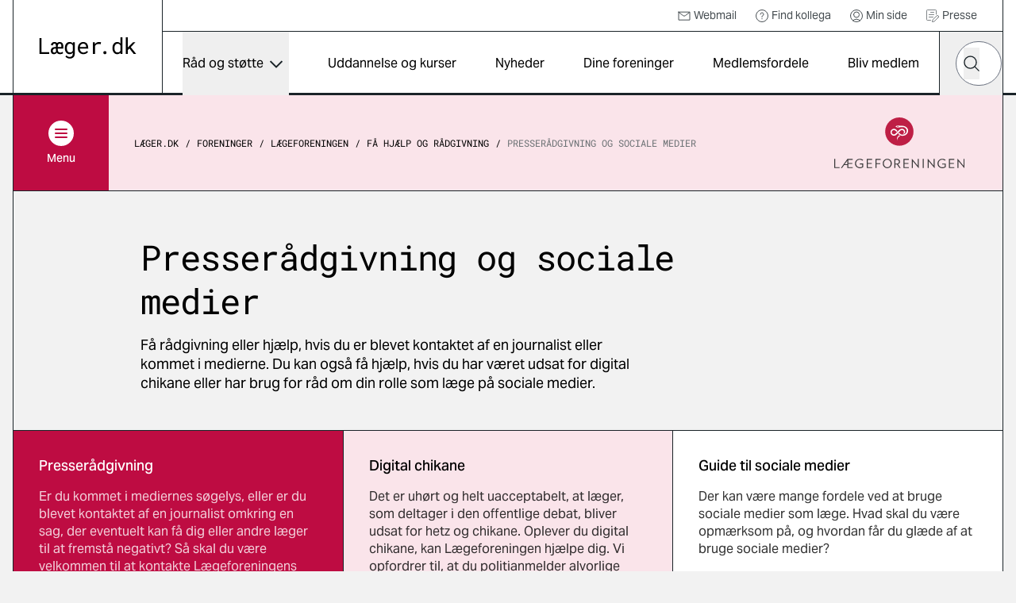

--- FILE ---
content_type: text/html; charset=utf-8
request_url: https://laeger.dk/foreninger/laegeforeningen/faa-hjaelp-og-raadgivning/presseraadgivning-og-sociale-medier
body_size: 14549
content:

<!doctype html>
<html lang="da-DK" dir="ltr" class="scroll-smooth theme-lf">

<head>
    <meta charset="utf-8">
    
    
    <title>Presser&#xE5;dgivning og sociale medier</title>
    <meta name="viewport" content="width=device-width, initial-scale=1">
    <meta property="og:title" content="Presser&#xE5;dgivning og sociale medier" />
    <meta property="og:url" content="https://laeger.dk/foreninger/laegeforeningen/faa-hjaelp-og-raadgivning/presseraadgivning-og-sociale-medier" />
<meta name="description" content="F&#xE5; r&#xE5;dgivning eller hj&#xE6;lp, hvis du er blevet kontaktet af en journalist eller kommet i medierne. Du kan ogs&#xE5; f&#xE5; hj&#xE6;lp, hvis du har v&#xE6;ret udsat for digital chikane eller har brug for r&#xE5;d om din rolle som l&#xE6;ge p&#xE5; sociale medier." />
<meta property="og:description" content="F&#xE5; r&#xE5;dgivning eller hj&#xE6;lp, hvis du er blevet kontaktet af en journalist eller kommet i medierne. Du kan ogs&#xE5; f&#xE5; hj&#xE6;lp, hvis du har v&#xE6;ret udsat for digital chikane eller har brug for r&#xE5;d om din rolle som l&#xE6;ge p&#xE5; sociale medier." />
<meta name="robots" content="index, follow" />
<meta property="og:type" content="article" />
    <meta property="og:image" content="https://laeger.dk/media/tqdd1pkj/_h5d4438.jpg?width=1200&height=630&v=1dbe9ae85edd820" />
<meta property="og:site_name" content="Lægeforeningen" />





    <meta name="twitter:title" content="Presser&#xE5;dgivning og sociale medier" />
    <meta name="twitter:url" content="https://laeger.dk/foreninger/laegeforeningen/faa-hjaelp-og-raadgivning/presseraadgivning-og-sociale-medier" />

    <meta name="ank:description" content="F&#xE5; r&#xE5;dgivning eller hj&#xE6;lp, hvis du er blevet kontaktet af en journalist eller kommet i medierne. Du kan ogs&#xE5; f&#xE5; hj&#xE6;lp, hvis du har v&#xE6;ret udsat for digital chikane eller har brug for r&#xE5;d om din rolle som l&#xE6;ge p&#xE5; sociale medier." />

<meta name="twitter:card" content="summary_large_image" />
<meta name="twitter:description" content="F&#xE5; r&#xE5;dgivning eller hj&#xE6;lp, hvis du er blevet kontaktet af en journalist eller kommet i medierne. Du kan ogs&#xE5; f&#xE5; hj&#xE6;lp, hvis du har v&#xE6;ret udsat for digital chikane eller har brug for r&#xE5;d om din rolle som l&#xE6;ge p&#xE5; sociale medier." />

 <meta name="twitter:image" content="https://laeger.dk/media/tqdd1pkj/_h5d4438.jpg?width=1200&height=630&v=1dbe9ae85edd820" />

<link rel="icon" sizes="any" href="/favicon.ico">
<link rel="icon" type="image/svg+xml" href="/icon.svg">
<link rel="apple-touch-icon" href="/apple-touch-icon.png">

    <link rel="preload" as="font" type="font/woff2" crossorigin href="/dist/fonts/AktivGrotesk_W_Md.woff2">
    <link rel="preload" as="font" type="font/woff2" crossorigin href="/dist/fonts/AktivGrotesk_W_Rg.woff2">
    <link rel="preload" as="font" type="font/woff2" crossorigin href="/dist/fonts/roboto-mono-v22-latin-regular.woff2">
    
    <link rel="stylesheet" href="/dist/styles/main.css?v=92w5EtXnY7zBXyx-UsOo5v6f_jKrvgwwGot6ytvUk-M">
    <script id="CookieConsent" data-culture="DA" type="text/javascript" src="https://policy.app.cookieinformation.com/uc.js"></script>

    <!-- Google Tag Manager -->

    <script>
        (function (w, d, s, l, i) {
            w[l] = w[l] || []; w[l].push({
                'gtm.start':

                    new Date().getTime(), event: 'gtm.js'
            }); var f = d.getElementsByTagName(s)[0],

                j = d.createElement(s), dl = l != 'dataLayer' ? '&l=' + l : ''; j.async = true; j.src =

                    'https://www.googletagmanager.com/gtm.js?id=' + i + dl; f.parentNode.insertBefore(j, f);

        })(window, document, 'script', 'dataLayer', 'GTM-KZLTT85M');</script>

    <!-- End Google Tag Manager -->
</head>

<body class="bg-black-5 pt-20 lg:pt-30 antialiased leading-snug print:bg-white overflow-x-hidden print:pt-0" data-model="contentPage">
 
    <a href="#main" class="print:hidden fixed top-0 left-1/2 -translate-x-1/2 py-4 px-6 transition-all -translate-y-full focus:translate-y-0  bg-black text-white font-medium focus:outline-none rounded-b-2xl z-50 underline text-center">Gå til indhold</a>

    

<header class="bg-white fixed top-0 left-0 right-0 z-40 h-20 lg:h-30 print:bg-transparent print:relative">
    <div class="container">
        <div class="relative md:border-x md:border-black flex" id="js-header">

            <div class="flex-shrink-0 md:px-8 py-4 lg:px-8 lg:border-r border-black flex items-center print:px-0">
                <a href="/" class="inline-block" title="Gå til forsiden">
                    <img src="/dist/images/laeger.dk.svg" alt="Læger.dk logo" class="w-28 md:w-auto" />
                </a>
            </div>
            <div class="flex-1 flex flex-col print:hidden">
                    <nav class="border-b border-black p-2 justify-end hidden lg:flex text-sm h-10" aria-label="Service">
                        <ul class="flex items-center">


                                    <li class="mr-6">
                                        <a href="https://webexchange.nu/owa/auth/logon.aspx?replaceCurrent=1&amp;url=https%3a%2f%2fwebexchange.nu%2fowa%2f" class="flex items-center text-black-80 hover:underline">
                                                <svg class="w-4 h-4 mr-1 flex">
                                                    <use href="/dist/svg/sprite.svg?v=1#email"></use>
                                                </svg>
                                            Webmail
                                        </a>
                                    </li>
                                    <li class="mr-6">
                                        <a href="https://minside.laeger.dk/login/" class="flex items-center text-black-80 hover:underline" target="_blank">
                                                <svg class="w-4 h-4 mr-1 flex">
                                                    <use href="/dist/svg/sprite.svg?v=1#question"></use>
                                                </svg>
                                            Find kollega
                                        </a>
                                    </li>
                                    <li class="mr-6">
                                        <a href="https://minside.laeger.dk/login/" class="flex items-center text-black-80 hover:underline" target="_blank">
                                                <svg class="w-4 h-4 mr-1 flex">
                                                    <use href="/dist/svg/sprite.svg?v=1#user"></use>
                                                </svg>
                                            Min side
                                        </a>
                                    </li>
                                    <li class="mr-6">
                                        <a href="/pressekontakt-i-foreningerne" class="flex items-center text-black-80 hover:underline">
                                                <svg class="w-4 h-4 mr-1 flex">
                                                    <use href="/dist/svg/sprite.svg?v=1#document-document"></use>
                                                </svg>
                                            Presse
                                        </a>
                                    </li>
                        </ul>
                    </nav>

                <div class="flex justify-end" id="js-navigation-wrapper">
                    <nav class="hidden lg:flex lg:flex-1" aria-label="Hoved" id="js-navigation">
                        <ul class="flex justify-around w-full">
                                <li class="flex flex-col">
                                        <button class="flex flex-1 items-center whitespace-nowrap dropdown-button js-nav-link text-sm llg:text-base" type="button" id="dropdown-button-0" aria-expanded="false" aria-controls="dropdown-panel-0">
                                            R&#xE5;d og st&#xF8;tte
                                            <span></span>
                                        </button>
                                        <div class="absolute top-full left-0 w-full bg-white overflow-x-hidden z-10 scrollbar scrollbar--black dropdown-panel" id="dropdown-panel-0" aria-labelledby="dropdown-button-0">
                                            

    <div class="flex flex-col sm:flex-row sm:items-center border-t-4 border-black px-4 md:px-8 py-10 md:py-12">
        <div class="md:pr-8">
            <h2 class="text-2xl md:text-3xl font-display tracking-tight leading-tight">R&#xE5;d og st&#xF8;tte</h2>

        </div>
            <div class="sm:ml-auto mt-3 sm:mt-0">
                <a href="/raad-og-stoette" class="arrow-button" title="R&#xE5;d og st&#xF8;tte">
                    <svg width="10" height="18" viewBox="0 0 10 18" fill="none" xmlns="http://www.w3.org/2000/svg"
                aria-hidden="true">
                        <path d="M1 1L9 9L1 17" stroke="currentColor" stroke-width="1.5" stroke-linejoin="round" />
                    </svg>
                    <span class="sr-only">
                        R&#xE5;d og st&#xF8;tte
                    </span>
                </a>
            </div>
    </div>


<div class="relative">
    <div class="grid grid-cols-1 sm:grid-cols-2 md:grid-cols-3 lg:grid-cols-3 justify-evenly">
                <div class="-mt-px  border-y border-black bg-white flex ">                    
                    <a href="/raad-og-stoette/ansaettelse-og-opsigelse" class="flex flex-1 items-center group py-6 px-4 md:px-8 z-10">                        
                            <svg class="w-8 h-8 mr-4 flex shrink-0 text-primary">
                                <use href="/dist/svg/sprite.svg?v=1#legal-handshake"></use>
                            </svg>
                        <p class="font-medium text-base group-hover:underline">Ans&#xE6;ttelse og opsigelse</p>

                    </a>
                </div>
                <div class="-mt-px  border-y border-black bg-white flex ">                    
                    <a href="/foreninger/laegeforeningen/faa-hjaelp-og-raadgivning/faa-hjaelp-til-attester" class="flex flex-1 items-center group py-6 px-4 md:px-8 z-10">                        
                            <svg class="w-8 h-8 mr-4 flex shrink-0 text-primary">
                                <use href="/dist/svg/sprite.svg?v=1#document-pages"></use>
                            </svg>
                        <p class="font-medium text-base group-hover:underline">Attester</p>

                    </a>
                </div>
                <div class="-mt-px  border-y border-black bg-white flex ">                    
                    <a href="/raad-og-stoette/barsel" class="flex flex-1 items-center group py-6 px-4 md:px-8 z-10">                        
                            <svg class="w-8 h-8 mr-4 flex shrink-0 text-primary">
                                <use href="/dist/svg/sprite.svg?v=1#people-baby-carriage"></use>
                            </svg>
                        <p class="font-medium text-base group-hover:underline">Barsel</p>

                    </a>
                </div>
                <div class="-mt-px  border-y border-black bg-white flex ">                    
                    <a href="/raad-og-stoette/ferie" class="flex flex-1 items-center group py-6 px-4 md:px-8 z-10">                        
                            <svg class="w-8 h-8 mr-4 flex shrink-0 text-primary">
                                <use href="/dist/svg/sprite.svg?v=1#people-vacation"></use>
                            </svg>
                        <p class="font-medium text-base group-hover:underline">Ferie</p>

                    </a>
                </div>
                <div class="-mt-px  border-y border-black bg-white flex ">                    
                    <a href="/raad-og-stoette/jobsoegning-laeger" class="flex flex-1 items-center group py-6 px-4 md:px-8 z-10">                        
                            <svg class="w-8 h-8 mr-4 flex shrink-0 text-primary">
                                <use href="/dist/svg/sprite.svg?v=1#document-document"></use>
                            </svg>
                        <p class="font-medium text-base group-hover:underline">Jobs&#xF8;gning, CV og jobsamtale</p>

                    </a>
                </div>
                <div class="-mt-px  border-y border-black bg-white flex ">                    
                    <a href="/raad-og-stoette/raad-og-inspiration-til-karriere-som-laege" class="flex flex-1 items-center group py-6 px-4 md:px-8 z-10">                        
                            <svg class="w-8 h-8 mr-4 flex shrink-0 text-primary">
                                <use href="/dist/svg/sprite.svg?v=1#medical-doctor-2"></use>
                            </svg>
                        <p class="font-medium text-base group-hover:underline">Karrierer&#xE5;dgivning og -v&#xE6;rkt&#xF8;jer</p>

                    </a>
                </div>
                <div class="-mt-px  border-y border-black bg-white flex ">                    
                    <a href="/foreninger/laegeforeningen/faa-hjaelp-og-raadgivning/klagesager" class="flex flex-1 items-center group py-6 px-4 md:px-8 z-10">                        
                            <svg class="w-8 h-8 mr-4 flex shrink-0 text-primary">
                                <use href="/dist/svg/sprite.svg?v=1#info-complaints-1"></use>
                            </svg>
                        <p class="font-medium text-base group-hover:underline">Klagesager</p>

                    </a>
                </div>
                <div class="-mt-px  border-y border-black bg-white flex ">                    
                    <a href="/raad-og-stoette/loen" class="flex flex-1 items-center group py-6 px-4 md:px-8 z-10">                        
                            <svg class="w-8 h-8 mr-4 flex shrink-0 text-primary">
                                <use href="/dist/svg/sprite.svg?v=1#money-coins"></use>
                            </svg>
                        <p class="font-medium text-base group-hover:underline">L&#xF8;n</p>

                    </a>
                </div>
                <div class="-mt-px  border-y border-black bg-white flex ">                    
                    <a href="/raad-og-stoette/overenskomster" class="flex flex-1 items-center group py-6 px-4 md:px-8 z-10">                        
                            <svg class="w-8 h-8 mr-4 flex shrink-0 text-primary">
                                <use href="/dist/svg/sprite.svg?v=1#legal-handshake"></use>
                            </svg>
                        <p class="font-medium text-base group-hover:underline">Overenskomst</p>

                    </a>
                </div>
                <div class="-mt-px  border-y border-black bg-white flex ">                    
                    <a href="/raad-og-stoette/praksisdrift" class="flex flex-1 items-center group py-6 px-4 md:px-8 z-10">                        
                            <svg class="w-8 h-8 mr-4 flex shrink-0 text-primary">
                                <use href="/dist/svg/sprite.svg?v=1#people-house"></use>
                            </svg>
                        <p class="font-medium text-base group-hover:underline">Praksisdrift</p>

                    </a>
                </div>
                <div class="-mt-px  border-y border-black bg-white flex ">                    
                    <a href="/raad-og-stoette/seniorlaege-paa-vej-paa-pension-pensionist" target="_blank" class="flex flex-1 items-center group py-6 px-4 md:px-8 z-10">                        
                            <svg class="w-8 h-8 mr-4 flex shrink-0 text-primary">
                                <use href="/dist/svg/sprite.svg?v=1#people-pensionist"></use>
                            </svg>
                        <p class="font-medium text-base group-hover:underline">Seniorl&#xE6;ge/pensionist</p>

                    </a>
                </div>
                <div class="-mt-px  border-y border-black bg-white flex ">                    
                    <a href="/raad-og-stoette/sygdom-og-krise" class="flex flex-1 items-center group py-6 px-4 md:px-8 z-10">                        
                            <svg class="w-8 h-8 mr-4 flex shrink-0 text-primary">
                                <use href="/dist/svg/sprite.svg?v=1#people-heart-person"></use>
                            </svg>
                        <p class="font-medium text-base group-hover:underline">Sygdom og krise</p>

                    </a>
                </div>
                <div class="-mt-px  border-y border-black bg-white flex ">                    
                    <a href="/raad-og-stoette/tillidsrepraesentant" class="flex flex-1 items-center group py-6 px-4 md:px-8 z-10">                        
                            <svg class="w-8 h-8 mr-4 flex shrink-0 text-primary">
                                <use href="/dist/svg/sprite.svg?v=1#people-multiple-neutral"></use>
                            </svg>
                        <p class="font-medium text-base group-hover:underline">Tillidsrepr&#xE6;sentant</p>

                    </a>
                </div>
                <div class="-mt-px  border-y border-black bg-white flex ">                    
                    <a href="/foreninger/laegeforeningen/faa-hjaelp-og-raadgivning/tilsynssager" class="flex flex-1 items-center group py-6 px-4 md:px-8 z-10">                        
                            <svg class="w-8 h-8 mr-4 flex shrink-0 text-primary">
                                <use href="/dist/svg/sprite.svg?v=1#info-complaints-1"></use>
                            </svg>
                        <p class="font-medium text-base group-hover:underline">Tilsynssager</p>

                    </a>
                </div>
                <div class="-mt-px  border-y border-black bg-white flex ">                    
                    <a href="/raad-og-stoette/trivsel-og-arbejdsmiljoe" class="flex flex-1 items-center group py-6 px-4 md:px-8 z-10">                        
                            <svg class="w-8 h-8 mr-4 flex shrink-0 text-primary">
                                <use href="/dist/svg/sprite.svg?v=1#people-heart-hands-house"></use>
                            </svg>
                        <p class="font-medium text-base group-hover:underline">Trivsel og arbejdsmilj&#xF8;</p>

                    </a>
                </div>
    </div>

        <span class="hidden md:block  absolute top-0 left-1/3 w-px h-full bg-black"></span>
        <span class="hidden md:block  absolute top-0 left-2/3 w-px h-full bg-black"></span>

</div>

<div class="border-t -mt-px border-black p-8"></div>
                                        </div>
                                </li>
                                <li class="flex flex-col">
                                        <a href="/kurser" class="flex flex-1 items-center whitespace-nowrap js-nav-link hover:underline text-sm llg:text-base">
                                            Uddannelse og kurser
                                        </a>
                                </li>
                                <li class="flex flex-col">
                                        <a href="/nyheder" class="flex flex-1 items-center whitespace-nowrap js-nav-link hover:underline text-sm llg:text-base">
                                            Nyheder
                                        </a>
                                </li>
                                <li class="flex flex-col">
                                        <a href="/foreninger" class="flex flex-1 items-center whitespace-nowrap js-nav-link hover:underline text-sm llg:text-base">
                                            Dine foreninger
                                        </a>
                                </li>
                                <li class="flex flex-col">
                                        <a href="/medlemsfordele" class="flex flex-1 items-center whitespace-nowrap js-nav-link hover:underline text-sm llg:text-base">
                                            Medlemsfordele
                                        </a>
                                </li>
                                <li class="flex flex-col">
                                        <a href="/medlemsfordele/bliv-medlem" class="flex flex-1 items-center whitespace-nowrap js-nav-link hover:underline text-sm llg:text-base">
                                            Bliv medlem
                                        </a>
                                </li>
                        </ul>
                    </nav>

                    <button type="button"
                            class="hidden md:flex justify-center items-center w-20 h-20 border-x border-r-0 border-black js-toggle-header-search"
                            id="js-toggle-header-search" aria-controls="js-header-search-panel" title="Søg på laeger.dk">

                        <svg class="w-6 h-6 flex" aria-hidden="true">
                            <use href="/dist/svg/sprite.svg?v=1#search"></use>
                        </svg>

                        <span aria-hidden="true" class="w-7 block hidden">
                            <span class="block bg-black h-0.5 relative mb-1.5 transition-all rounded" style="transform: rotate(45deg); top: 8px;"></span>
                            <span class="block bg-black h-0.5 relative mb-1.5 transition-all rounded" style="width: 0px; left: 15px; opacity: 0;"></span>
                            <span class="block bg-black h-0.5 relative transition-all rounded" style="transform: rotate(-45deg); top: -8px;"></span>
                        </span>
                    </button>

                        <div id="js-header-search-panel" class="flex absolute overflow-x-clip right-40 lg:right-20 bottom-0 h-20 items-center bg-black w-0 transition-all duration-150 sm:-mx-px " aria-hidden="true">
                            <lf-autocomplete class="w-full mx-5">
                                <form action="/soeg">
                                    <label for="header-search-component" class="sr-only">Hvad leder du efter?</label>
                                    <div class="flex items-center relative">
                                        <input type="search" id="header-search-component" placeholder="Søg" name="q"
                                               class="text-black w-full h-14 px-7 rounded-[70px] appearance-none"
                                               autocomplete="false" />
                                        <button type="reset" class="absolute right-12 w-10 h-10 flex items-center justify-center hidden">
                                            <svg class="shrink-0 w-5 h-5"><use href="/dist/svg/sprite.svg?v=1#remove"></use></svg>
                                            <span class="sr-only">Nulstil søgefelt</span>
                                        </button>
                                        <button type="submit" class="-ml-12 w-10 h-10 flex items-center justify-center">
                                            <svg class="w-5 h-5 flex text-black"><use href="/dist/svg/sprite.svg?v=1#search"></use></svg>
                                            <span class="sr-only">Søg</span>
                                        </button>
                                        <div class="autocomplete-items"></div>
                                    </div>
                                </form>
                            </lf-autocomplete>
                        </div>


                    <nav aria-label="mobilnavigation" id="js-mobile-nav" class="mobile-nav lg:hidden">

                        <button type="button" class="flex items-center justify-center relative px-4 -mr-4 md:px-0 md:mr-0 md:w-20 h-20 border-black md:border-l"
                                id="js-toggle-mobile-nav" aria-label="Vis navigation" aria-controls="js-mobile-panel" aria-expanded="false">
                            <span aria-hidden="true" class="w-7 block">
                                <span class="js-burger-trigger--first-child block bg-black h-0.5 relative mb-1.5 transition-all rounded"></span>
                                <span class="js-burger-trigger--second-child block bg-black h-0.5 relative mb-1.5 transition-all rounded"></span>
                                <span class="js-burger-trigger--third-child block bg-black h-0.5 relative transition-all rounded"></span>
                            </span>
                        </button>

                        <div id="js-mobile-panel" class="overflow-x-hidden overflow-y-scroll fixed z-40 top-20 h-[calc(100%-5rem)] lg:h-[calc(100%-7.5rem)] bottom-0 overflow-y-auto sm:border-black sm:border-l lg:top-30 right-0 w-full sm:w-96 bg-white transition-all will-change-transform tranform translate-x-full duration-300 sm:pr-4 flex flex-col">
                            <div class="flex-1 sm:border-r">

                                    <div class="bg-black text-white py-6 sm:py-8 px-4 md:hidden fixed w-full z-[900]">
                                        <lf-autocomplete class="relative z-[900]">
                                            <form action="/soeg">
                                                <label for="mobile-search-component" class="sr-only">Hvad leder du efter?</label>
                                                <div class="flex items-center relative">
                                                    <input type="search" id="mobile-search-component" placeholder="Søg" name="q"
                                                        class="text-black w-full h-14 px-7 rounded-[70px] appearance-none"
                                                        autocomplete="false" />
                                                    <button type="reset" class="absolute right-12 w-10 h-10 flex items-center justify-center hidden">
                                                        <svg class="shrink-0 w-5 h-5"><use href="/dist/svg/sprite.svg?v=1#remove"></use></svg>
                                                        <span class="sr-only">Nulstil søgefelt</span>
                                                    </button>
                                                    <button type="submit" class="-ml-12 w-10 h-10 flex items-center justify-center">
                                                        <svg class="w-5 h-5 flex text-black"><use href="/dist/svg/sprite.svg?v=1#search"></use></svg>
                                                        <span class="sr-only">Søg</span>
                                                    </button>
                                                </div>
                                                <div class="autocomplete-items"></div>
                                            </form>
                                        </lf-autocomplete>
                                    </div>
                                <ul class="z-[800] mt-[100px] relative">


                                        <li class="border-b border-black flex justify-between">
                                                <a href="/raad-og-stoette" tabindex="-1" class="flex items-center pl-6 h-16 w-[calc(100%-4rem)] hover:underline">
                                                    R&#xE5;d og st&#xF8;tte
                                                </a>
                                                <button type="button" title="Udvid/luk" aria-controls="mobile-1" aria-expanded="false" class="relative block border-t border-black overflow-hidden h-16 w-16 md:w-20 mobile-nav__toggle -rotate-90"></button>
                                                    <div class="absolute top-0 w-full min-h-[calc(100vh-184px)] bg-black-5 translate-x-full transition-all z-[500]" id="mobile-1">
                                                        <ul data-contenttype="linkListComponent">
                                                            <li class="flex gap-x-4 items-center">
                                                                <button class="relative block border-black overflow-hidden h-16 w-16 md:w-20 bg-black-5 mobile-nav__toggle mobile-back border-t rotate-90" aria-expanded="false" data-backbutton="mobile-1">
                                                                </button>
                                                                <span>Tilbage</span>       
                                                            </li>
                                                            <li class="border-t border-black bg-black-15 p-4 flex items-center">
                                                                <span class="relative">R&#xE5;d og st&#xF8;tte</span>
                                                            </li>
                                                                        <li class="relative border-t border-black">
                                                                            <a href="/raad-og-stoette/ansaettelse-og-opsigelse" tabindex="-1" class="flex items-center pl-6 h-16 bg-black-5 hover:underline">
                                                                                    <svg class="w-6 h-6 mr-4">
                                                                                        <use href="/dist/svg/sprite.svg?v=1#legal-handshake"></use>
                                                                                    </svg>
                                                                                Ans&#xE6;ttelse og opsigelse
                                                                            </a>
                                                                        </li>
                                                                        <li class="relative border-t border-black">
                                                                            <a href="/foreninger/laegeforeningen/faa-hjaelp-og-raadgivning/faa-hjaelp-til-attester" tabindex="-1" class="flex items-center pl-6 h-16 bg-black-5 hover:underline">
                                                                                    <svg class="w-6 h-6 mr-4">
                                                                                        <use href="/dist/svg/sprite.svg?v=1#document-pages"></use>
                                                                                    </svg>
                                                                                Attester
                                                                            </a>
                                                                        </li>
                                                                        <li class="relative border-t border-black">
                                                                            <a href="/raad-og-stoette/barsel" tabindex="-1" class="flex items-center pl-6 h-16 bg-black-5 hover:underline">
                                                                                    <svg class="w-6 h-6 mr-4">
                                                                                        <use href="/dist/svg/sprite.svg?v=1#people-baby-carriage"></use>
                                                                                    </svg>
                                                                                Barsel
                                                                            </a>
                                                                        </li>
                                                                        <li class="relative border-t border-black">
                                                                            <a href="/raad-og-stoette/ferie" tabindex="-1" class="flex items-center pl-6 h-16 bg-black-5 hover:underline">
                                                                                    <svg class="w-6 h-6 mr-4">
                                                                                        <use href="/dist/svg/sprite.svg?v=1#people-vacation"></use>
                                                                                    </svg>
                                                                                Ferie
                                                                            </a>
                                                                        </li>
                                                                        <li class="relative border-t border-black">
                                                                            <a href="/raad-og-stoette/jobsoegning-laeger" tabindex="-1" class="flex items-center pl-6 h-16 bg-black-5 hover:underline">
                                                                                    <svg class="w-6 h-6 mr-4">
                                                                                        <use href="/dist/svg/sprite.svg?v=1#document-document"></use>
                                                                                    </svg>
                                                                                Jobs&#xF8;gning, CV og jobsamtale
                                                                            </a>
                                                                        </li>
                                                                        <li class="relative border-t border-black">
                                                                            <a href="/raad-og-stoette/raad-og-inspiration-til-karriere-som-laege" tabindex="-1" class="flex items-center pl-6 h-16 bg-black-5 hover:underline">
                                                                                    <svg class="w-6 h-6 mr-4">
                                                                                        <use href="/dist/svg/sprite.svg?v=1#medical-doctor-2"></use>
                                                                                    </svg>
                                                                                Karrierer&#xE5;dgivning og -v&#xE6;rkt&#xF8;jer
                                                                            </a>
                                                                        </li>
                                                                        <li class="relative border-t border-black">
                                                                            <a href="/foreninger/laegeforeningen/faa-hjaelp-og-raadgivning/klagesager" tabindex="-1" class="flex items-center pl-6 h-16 bg-black-5 hover:underline">
                                                                                    <svg class="w-6 h-6 mr-4">
                                                                                        <use href="/dist/svg/sprite.svg?v=1#info-complaints-1"></use>
                                                                                    </svg>
                                                                                Klagesager
                                                                            </a>
                                                                        </li>
                                                                        <li class="relative border-t border-black">
                                                                            <a href="/raad-og-stoette/loen" tabindex="-1" class="flex items-center pl-6 h-16 bg-black-5 hover:underline">
                                                                                    <svg class="w-6 h-6 mr-4">
                                                                                        <use href="/dist/svg/sprite.svg?v=1#money-coins"></use>
                                                                                    </svg>
                                                                                L&#xF8;n
                                                                            </a>
                                                                        </li>
                                                                        <li class="relative border-t border-black">
                                                                            <a href="/raad-og-stoette/overenskomster" tabindex="-1" class="flex items-center pl-6 h-16 bg-black-5 hover:underline">
                                                                                    <svg class="w-6 h-6 mr-4">
                                                                                        <use href="/dist/svg/sprite.svg?v=1#legal-handshake"></use>
                                                                                    </svg>
                                                                                Overenskomst
                                                                            </a>
                                                                        </li>
                                                                        <li class="relative border-t border-black">
                                                                            <a href="/raad-og-stoette/praksisdrift" tabindex="-1" class="flex items-center pl-6 h-16 bg-black-5 hover:underline">
                                                                                    <svg class="w-6 h-6 mr-4">
                                                                                        <use href="/dist/svg/sprite.svg?v=1#people-house"></use>
                                                                                    </svg>
                                                                                Praksisdrift
                                                                            </a>
                                                                        </li>
                                                                        <li class="relative border-t border-black">
                                                                            <a href="/raad-og-stoette/seniorlaege-paa-vej-paa-pension-pensionist" tabindex="-1" target="_blank" class="flex items-center pl-6 h-16 bg-black-5 hover:underline">
                                                                                    <svg class="w-6 h-6 mr-4">
                                                                                        <use href="/dist/svg/sprite.svg?v=1#people-pensionist"></use>
                                                                                    </svg>
                                                                                Seniorl&#xE6;ge/pensionist
                                                                            </a>
                                                                        </li>
                                                                        <li class="relative border-t border-black">
                                                                            <a href="/raad-og-stoette/sygdom-og-krise" tabindex="-1" class="flex items-center pl-6 h-16 bg-black-5 hover:underline">
                                                                                    <svg class="w-6 h-6 mr-4">
                                                                                        <use href="/dist/svg/sprite.svg?v=1#people-heart-person"></use>
                                                                                    </svg>
                                                                                Sygdom og krise
                                                                            </a>
                                                                        </li>
                                                                        <li class="relative border-t border-black">
                                                                            <a href="/raad-og-stoette/tillidsrepraesentant" tabindex="-1" class="flex items-center pl-6 h-16 bg-black-5 hover:underline">
                                                                                    <svg class="w-6 h-6 mr-4">
                                                                                        <use href="/dist/svg/sprite.svg?v=1#people-multiple-neutral"></use>
                                                                                    </svg>
                                                                                Tillidsrepr&#xE6;sentant
                                                                            </a>
                                                                        </li>
                                                                        <li class="relative border-t border-black">
                                                                            <a href="/foreninger/laegeforeningen/faa-hjaelp-og-raadgivning/tilsynssager" tabindex="-1" class="flex items-center pl-6 h-16 bg-black-5 hover:underline">
                                                                                    <svg class="w-6 h-6 mr-4">
                                                                                        <use href="/dist/svg/sprite.svg?v=1#info-complaints-1"></use>
                                                                                    </svg>
                                                                                Tilsynssager
                                                                            </a>
                                                                        </li>
                                                                        <li class="relative border-t border-black">
                                                                            <a href="/raad-og-stoette/trivsel-og-arbejdsmiljoe" tabindex="-1" class="flex items-center pl-6 h-16 bg-black-5 hover:underline">
                                                                                    <svg class="w-6 h-6 mr-4">
                                                                                        <use href="/dist/svg/sprite.svg?v=1#people-heart-hands-house"></use>
                                                                                    </svg>
                                                                                Trivsel og arbejdsmilj&#xF8;
                                                                            </a>
                                                                        </li>
                                                        </ul>
                                                    </div>
                                        </li>
                                        <li class="border-b border-black flex justify-between">
                                                <a href="/kurser" tabindex="-1" class="flex items-center pl-6 h-16 hover:underline">
                                                    Uddannelse og kurser
                                                </a>
                                        </li>
                                        <li class="border-b border-black flex justify-between">
                                                <a href="/nyheder" tabindex="-1" class="flex items-center pl-6 h-16 hover:underline">
                                                    Nyheder
                                                </a>
                                        </li>
                                        <li class="border-b border-black flex justify-between">
                                                <a href="/foreninger" tabindex="-1" class="flex items-center pl-6 h-16 hover:underline">
                                                    Dine foreninger
                                                </a>
                                        </li>
                                        <li class="border-b border-black flex justify-between">
                                                <a href="/medlemsfordele" tabindex="-1" class="flex items-center pl-6 h-16 hover:underline">
                                                    Medlemsfordele
                                                </a>
                                        </li>
                                        <li class="border-b border-black flex justify-between">
                                                <a href="/medlemsfordele/bliv-medlem" tabindex="-1" class="flex items-center pl-6 h-16 hover:underline">
                                                    Bliv medlem
                                                </a>
                                        </li>
                                </ul>

                                    <ul class="mobile-service-nav border-b-[3px] border-black pt-6 pb-8">


                                                <li class="pl-6">
                                                    <a href="https://webexchange.nu/owa/auth/logon.aspx?replaceCurrent=1&amp;url=https%3a%2f%2fwebexchange.nu%2fowa%2f" class="inline-flex items-center hover:underline py-2">
                                                            <svg class="w-4 h-4 mr-2 flex">
                                                                <use href="/dist/svg/sprite.svg?v=1#email"></use>
                                                            </svg>
                                                        Webmail
                                                    </a>
                                                </li>
                                                <li class="pl-6">
                                                    <a href="https://minside.laeger.dk/login/" class="inline-flex items-center hover:underline py-2">
                                                            <svg class="w-4 h-4 mr-2 flex">
                                                                <use href="/dist/svg/sprite.svg?v=1#question"></use>
                                                            </svg>
                                                        Find kollega
                                                    </a>
                                                </li>
                                                <li class="pl-6">
                                                    <a href="https://minside.laeger.dk/login/" class="inline-flex items-center hover:underline py-2">
                                                            <svg class="w-4 h-4 mr-2 flex">
                                                                <use href="/dist/svg/sprite.svg?v=1#user"></use>
                                                            </svg>
                                                        Min side
                                                    </a>
                                                </li>
                                                <li class="pl-6">
                                                    <a href="/pressekontakt-i-foreningerne" class="inline-flex items-center hover:underline py-2">
                                                            <svg class="w-4 h-4 mr-2 flex">
                                                                <use href="/dist/svg/sprite.svg?v=1#document-document"></use>
                                                            </svg>
                                                        Presse
                                                    </a>
                                                </li>

                                    </ul>
                            </div>
                        </div>
                    </nav>

                    <div class="fixed z-10 top-20 lg:top-30 right-0 bottom-0 left-0 bg-black/20 transition-all opacity-0 invisible duration-300" id="js-mobile-dimmer"></div>
                </div>
            </div>
        </div>
    </div>
</header>
    <main class="container" id="main">
        <div class="border-black border-x md:pb-5 print:border-0">
                <div class="top-20 lg:top-30 z-30 sticky transition-all will-change-transform duration-500 print:hidden" id="js-secondary-nav">
                    <div class="relative -mx-[17px] md:mx-0 md:flex items-center bg-secondary border-b border-black">
                        
<div class="flex flex-shrink-0">
    <button type="button" aria-expanded="false" id="js-secondary-nav-button"
        class="flex pl-4 py-4 md:p-0 md:justify-center items-center bg-primary text-white w-full md:w-30 h-16 md:h-30 text-sm font-medium">
        <span class="flex items-center md:flex-col">
            <span class="flex justify-center items-center rounded-full bg-white w-8 h-8 mr-2 md:mr-0 md:mb-1.5">
                <span aria-hidden="true" class="relative w-4 h-3 block">
                    <span
                        class="js-secondary-burger-trigger--first-child block bg-primary h-0.5 absolute top-0 left-0 w-full transition-all rounded"></span>
                    <span
                        class="js-secondary-burger-trigger--second-child block bg-primary h-0.5 absolute top-[5px] left-0 w-full transition-all rounded"></span>
                    <span
                        class="js-secondary-burger-trigger--third-child block bg-primary h-0.5 absolute top-[10px] left-0 w-full transition-all rounded"></span>
                </span>
            </span>

            <span id="js-secondary-nav-burger-text" data-open="Indhold i L&#xE6;geforeningen" data-close="Luk">
                Menu <span class="md:hidden"> i L&#xE6;geforeningen</span>
            </span>
            <span id="js-secondary-nav-burger-text-close" class="hidden">
                Luk
            </span>
        </span>
    </button>

    <div class="px-4 -mx-4 md:mx-0 pt-8 pb-24 md:p-8 hidden fixed top-[calc(6.75rem+1px)] h-[calc(100vh-9rem-2.75rem)] md:top-[calc(7.5rem+1px)] md:h-[calc(100vh-12.5rem)] lg:h-[calc(100vh-15rem)] -left-px -right-px bg-secondary z-30 -md:mx-px md:border-x border-black scrollbar secondary-nav-panel" id="js-secondary-nav-panel">

        <nav class="grid grid-cols-1 sm:grid-cols-2 md:grid-cols-3 lg:grid-cols-4 gap-8 sm:gap-12 lg:gap-y-12 lg:gap-x-16 text-sm">

                <ul class="flex">
                    <li>
                        <a href="/foreninger/laegeforeningen/faa-hjaelp-og-raadgivning" class="block font-medium text-lg mb-2 hover:underline" tabindex="-1">
                            F&#xE5; hj&#xE6;lp og r&#xE5;dgivning
                        </a>
                            <ul>
                                    <li class="not-last:mb-2">
                                        <a href="/foreninger/laegeforeningen/faa-hjaelp-og-raadgivning/klagesager" class="hover:underline" tabindex="-1">
                                            Har du f&#xE5;et en klage?
                                        </a>
                                    </li>
                                    <li class="not-last:mb-2">
                                        <a href="/foreninger/laegeforeningen/faa-hjaelp-og-raadgivning/tilsynssager" class="hover:underline" tabindex="-1">
                                            Tilsynssager
                                        </a>
                                    </li>
                                    <li class="not-last:mb-2">
                                        <a href="/foreninger/laegeforeningen/faa-hjaelp-og-raadgivning/juridisk-raadgivning" class="hover:underline" tabindex="-1">
                                            Juridisk r&#xE5;dgivning
                                        </a>
                                    </li>
                                    <li class="not-last:mb-2">
                                        <a href="/foreninger/laegeforeningen/faa-hjaelp-og-raadgivning/laegeforeningens-socialraadgiver" class="hover:underline" tabindex="-1">
                                            Misbrug, sygdom og personlige problemer
                                        </a>
                                    </li>
                                    <li class="not-last:mb-2">
                                        <a href="/foreninger/laegeforeningen/faa-hjaelp-og-raadgivning/presseraadgivning-og-sociale-medier" class="hover:underline" tabindex="-1">
                                            Presser&#xE5;dgivning og sociale medier
                                        </a>
                                    </li>
                                    <li class="not-last:mb-2">
                                        <a href="/foreninger/laegeforeningen/faa-hjaelp-og-raadgivning/faa-hjaelp-til-attester" class="hover:underline" tabindex="-1">
                                            Attester
                                        </a>
                                    </li>
                                    <li class="not-last:mb-2">
                                        <a href="/foreninger/laegeforeningen/faa-hjaelp-og-raadgivning/kollegialt-netvaerk" class="hover:underline" tabindex="-1">
                                            Kollegialt Netv&#xE6;rk for L&#xE6;ger
                                        </a>
                                    </li>
                            </ul>
                    </li>
                </ul>
                <ul class="flex">
                    <li>
                        <a href="/foreninger/laegeforeningen/din-karriere-som-laege" class="block font-medium text-lg mb-2 hover:underline" tabindex="-1">
                            Din karriere som l&#xE6;ge
                        </a>
                            <ul>
                                    <li class="not-last:mb-2">
                                        <a href="/foreninger/laegeforeningen/din-karriere-som-laege/ledelse" class="hover:underline" tabindex="-1">
                                            Ledelse
                                        </a>
                                    </li>
                                    <li class="not-last:mb-2">
                                        <a href="/foreninger/laegeforeningen/din-karriere-som-laege/laegeforeningens-mentorordning" class="hover:underline" tabindex="-1">
                                            Mentorordning
                                        </a>
                                    </li>
                                    <li class="not-last:mb-2">
                                        <a href="/foreninger/laegeforeningen/din-karriere-som-laege/laesegruppe-med-andre-laeger" class="hover:underline" tabindex="-1">
                                            L&#xE6;segruppe med andre l&#xE6;ger
                                        </a>
                                    </li>
                                    <li class="not-last:mb-2">
                                        <a href="/foreninger/laegeforeningen/din-karriere-som-laege/alternative-karriereveje" class="hover:underline" tabindex="-1">
                                            Alternative karriereveje
                                        </a>
                                    </li>
                                    <li class="not-last:mb-2">
                                        <a href="/foreninger/laegeforeningen/din-karriere-som-laege/betingelser-for-laegeforeningens-kurser-og-arrangementer" class="hover:underline" tabindex="-1">
                                            Betingelser for L&#xE6;geforeningens kurser og arrangementer
                                        </a>
                                    </li>
                            </ul>
                    </li>
                </ul>
                <ul class="flex">
                    <li>
                        <a href="/foreninger/laegeforeningen/politik" class="block font-medium text-lg mb-2 hover:underline" tabindex="-1">
                            Politik
                        </a>
                            <ul>
                                    <li class="not-last:mb-2">
                                        <a href="/foreninger/laegeforeningen/politik/laegeforeningens-politik-fra-a-aa" class="hover:underline" tabindex="-1">
                                            L&#xE6;geforeningens politik fra A-&#xC5;
                                        </a>
                                    </li>
                                    <li class="not-last:mb-2">
                                        <a href="/foreninger/laegeforeningen/politik/laegeforeningens-analyser" class="hover:underline" tabindex="-1">
                                            L&#xE6;geforeningens analyser
                                        </a>
                                    </li>
                                    <li class="not-last:mb-2">
                                        <a href="/foreninger/laegeforeningen/politik/noegletal-om-laeger-og-sundhedsvaesen" class="hover:underline" tabindex="-1">
                                            N&#xF8;gletal om l&#xE6;ger og sundhedsv&#xE6;sen
                                        </a>
                                    </li>
                                    <li class="not-last:mb-2">
                                        <a href="/foreninger/laegeforeningen/politik/ledere" class="hover:underline" tabindex="-1">
                                            Ledere
                                        </a>
                                    </li>
                                    <li class="not-last:mb-2">
                                        <a href="/foreninger/laegeforeningen/politik/hoeringssvar" class="hover:underline" tabindex="-1">
                                            H&#xF8;ringssvar
                                        </a>
                                    </li>
                                    <li class="not-last:mb-2">
                                        <a href="/foreninger/laegeforeningen/politik/internationalt-samarbejde" class="hover:underline" tabindex="-1">
                                            Internationalt samarbejde
                                        </a>
                                    </li>
                            </ul>
                    </li>
                </ul>
                <ul class="flex">
                    <li>
                        <a href="/foreninger/laegeforeningen/nyheder-og-presse" class="block font-medium text-lg mb-2 hover:underline" tabindex="-1">
                            Nyheder og presse
                        </a>
                            <ul>
                                    <li class="not-last:mb-2">
                                        <a href="/foreninger/laegeforeningen/nyheder-og-presse/debatindlaeg-og-laeserbreve" class="hover:underline" tabindex="-1">
                                            Debatindl&#xE6;g og l&#xE6;serbreve
                                        </a>
                                    </li>
                                    <li class="not-last:mb-2">
                                        <a href="/foreninger/laegeforeningen/nyheder-og-presse/nyhedsbrev" class="hover:underline" tabindex="-1">
                                            Nyhedsbrev
                                        </a>
                                    </li>
                                    <li class="not-last:mb-2">
                                        <a href="/foreninger/laegeforeningen/nyheder-og-presse/laegeforeningens-pressefotos" class="hover:underline" tabindex="-1">
                                            L&#xE6;geforeningens pressefotos
                                        </a>
                                    </li>
                                    <li class="not-last:mb-2">
                                        <a href="/foreninger/laegeforeningen/nyheder-og-presse/presseovervaagning-fra-infomedia" class="hover:underline" tabindex="-1">
                                            Presseoverv&#xE5;gning fra Infomedia
                                        </a>
                                    </li>
                                    <li class="not-last:mb-2">
                                        <a href="/foreninger/laegeforeningen/nyheder-og-presse/pressekontakt" class="hover:underline" tabindex="-1">
                                            Pressekontakt
                                        </a>
                                    </li>
                                    <li class="not-last:mb-2">
                                        <a href="/foreninger/laegeforeningen/nyheder-og-presse/logoer" class="hover:underline" tabindex="-1">
                                            Logoer
                                        </a>
                                    </li>
                            </ul>
                    </li>
                </ul>
                <ul class="flex">
                    <li>
                        <a href="/foreninger/laegeforeningen/etik" class="block font-medium text-lg mb-2 hover:underline" tabindex="-1">
                            Etik
                        </a>
                            <ul>
                                    <li class="not-last:mb-2">
                                        <a href="/foreninger/laegeforeningen/etik/laegeforeningens-abortpolitik" class="hover:underline" tabindex="-1">
                                            L&#xE6;geforeningens abortpolitik
                                        </a>
                                    </li>
                                    <li class="not-last:mb-2">
                                        <a href="/foreninger/laegeforeningen/etik/aktiv-doedshjaelp" class="hover:underline" tabindex="-1">
                                            Aktiv d&#xF8;dshj&#xE6;lp
                                        </a>
                                    </li>
                                    <li class="not-last:mb-2">
                                        <a href="/foreninger/laegeforeningen/etik/brug-af-sundhedsdata-til-kvalitetsudvikling-og-forskning" class="hover:underline" tabindex="-1">
                                            Brug af sundhedsdata til kvalitetsudvikling og forskning
                                        </a>
                                    </li>
                                    <li class="not-last:mb-2">
                                        <a href="/foreninger/laegeforeningen/etik/etik-og-vaccination" class="hover:underline" tabindex="-1">
                                            Etik og vaccination
                                        </a>
                                    </li>
                                    <li class="not-last:mb-2">
                                        <a href="/foreninger/laegeforeningen/etik/forskningsetik" class="hover:underline" tabindex="-1">
                                            Forskningsetik
                                        </a>
                                    </li>
                                    <li class="not-last:mb-2">
                                        <a href="/foreninger/laegeforeningen/etik/omskaering-af-drenge-uden-medicinsk-indikation" class="hover:underline" tabindex="-1">
                                            Omsk&#xE6;ring af drenge uden medicinsk indikation
                                        </a>
                                    </li>
                                    <li class="not-last:mb-2">
                                        <a href="/foreninger/laegeforeningen/etik/organdonation" class="hover:underline" tabindex="-1">
                                            Organdonation
                                        </a>
                                    </li>
                                    <li class="not-last:mb-2">
                                        <a href="/foreninger/laegeforeningen/etik/vejledning-om-laegers-deltagelse-i-tvangsudsendelser" class="hover:underline" tabindex="-1">
                                            Vejledning om l&#xE6;gers deltagelse i tvangsudsendelser
                                        </a>
                                    </li>
                                    <li class="not-last:mb-2">
                                        <a href="/foreninger/laegeforeningen/etik/laegeforeningens-etiske-principper" class="hover:underline" tabindex="-1">
                                            L&#xE6;geforeningens etiske principper
                                        </a>
                                    </li>
                                    <li class="not-last:mb-2">
                                        <a href="/foreninger/laegeforeningen/etik/laegeloeftet" class="hover:underline" tabindex="-1">
                                            L&#xE6;gel&#xF8;ftet
                                        </a>
                                    </li>
                                    <li class="not-last:mb-2">
                                        <a href="/foreninger/laegeforeningen/etik/guide-til-etisk-refleksion" class="hover:underline" tabindex="-1">
                                            Guide til etisk refleksion
                                        </a>
                                    </li>
                            </ul>
                    </li>
                </ul>
                <ul class="flex">
                    <li>
                        <a href="/foreninger/laegeforeningen/laegeforeningen-regionalt" class="block font-medium text-lg mb-2 hover:underline" tabindex="-1">
                            L&#xE6;geforeningen regionalt
                        </a>
                            <ul>
                                    <li class="not-last:mb-2">
                                        <a href="/foreninger/laegeforeningen/laegeforeningen-regionalt/laegeforeningen-oestdanmark" class="hover:underline" tabindex="-1">
                                            L&#xE6;geforeningen &#xD8;stdanmark
                                        </a>
                                    </li>
                                    <li class="not-last:mb-2">
                                        <a href="/foreninger/laegeforeningen/laegeforeningen-regionalt/laegeforeningen-syddanmark" class="hover:underline" tabindex="-1">
                                            L&#xE6;geforeningen Syddanmark
                                        </a>
                                    </li>
                                    <li class="not-last:mb-2">
                                        <a href="/foreninger/laegeforeningen/laegeforeningen-regionalt/laegeforeningen-midtjylland" class="hover:underline" tabindex="-1">
                                            L&#xE6;geforeningen Midtjylland
                                        </a>
                                    </li>
                                    <li class="not-last:mb-2">
                                        <a href="/foreninger/laegeforeningen/laegeforeningen-regionalt/laegeforeningen-nordjylland" class="hover:underline" tabindex="-1">
                                            L&#xE6;geforeningen Nordjylland
                                        </a>
                                    </li>
                                    <li class="not-last:mb-2">
                                        <a href="/foreninger/laegeforeningen/laegeforeningen-regionalt/nakorsat-peqatigiiffiat" class="hover:underline" tabindex="-1">
                                            Nakorsat Peqatigiiffiat
                                        </a>
                                    </li>
                                    <li class="not-last:mb-2">
                                        <a href="/foreninger/laegeforeningen/laegeforeningen-regionalt/faeroeernes-laegeforening" class="hover:underline" tabindex="-1">
                                            F&#xE6;r&#xF8;ernes L&#xE6;geforening
                                        </a>
                                    </li>
                            </ul>
                    </li>
                </ul>
                <ul class="flex">
                    <li>
                        <a href="/foreninger/laegeforeningen/om-laegeforeningen" class="block font-medium text-lg mb-2 hover:underline" tabindex="-1">
                            Om L&#xE6;geforeningen
                        </a>
                            <ul>
                                    <li class="not-last:mb-2">
                                        <a href="/foreninger/laegeforeningen/om-laegeforeningen/laegeforeningens-organisation" class="hover:underline" tabindex="-1">
                                            L&#xE6;geforeningens organisation
                                        </a>
                                    </li>
                                    <li class="not-last:mb-2">
                                        <a href="/foreninger/laegeforeningen/om-laegeforeningen/foreningen-af-pensionerede-laeger" class="hover:underline" tabindex="-1">
                                            Foreningen af Pensionerede L&#xE6;ger
                                        </a>
                                    </li>
                                    <li class="not-last:mb-2">
                                        <a href="/foreninger/laegeforeningen/om-laegeforeningen/laegeforeningens-sekretariat" class="hover:underline" tabindex="-1">
                                            L&#xE6;geforeningens sekretariat
                                        </a>
                                    </li>
                                    <li class="not-last:mb-2">
                                        <a href="/foreninger/laegeforeningen/om-laegeforeningen/laegeforeningens-klageorganer" class="hover:underline" tabindex="-1">
                                            L&#xE6;geforeningens klageorganer
                                        </a>
                                    </li>
                                    <li class="not-last:mb-2">
                                        <a href="/foreninger/laegeforeningen/om-laegeforeningen/laegemoeder" class="hover:underline" tabindex="-1">
                                            L&#xE6;gem&#xF8;der
                                        </a>
                                    </li>
                                    <li class="not-last:mb-2">
                                        <a href="/foreninger/laegeforeningen/om-laegeforeningen/moedegodtgoerelse" class="hover:underline" tabindex="-1">
                                            M&#xF8;degodtg&#xF8;relse
                                        </a>
                                    </li>
                                    <li class="not-last:mb-2">
                                        <a href="/foreninger/laegeforeningen/om-laegeforeningen/domus-medica-biblioteket" class="hover:underline" tabindex="-1">
                                            Domus Medica Biblioteket
                                        </a>
                                    </li>
                                    <li class="not-last:mb-2">
                                        <a href="/foreninger/laegeforeningen/om-laegeforeningen/english" class="hover:underline" tabindex="-1">
                                            English
                                        </a>
                                    </li>
                                    <li class="not-last:mb-2">
                                        <a href="/foreninger/laegeforeningen/om-laegeforeningen/job-i-laegeforeningen" class="hover:underline" tabindex="-1">
                                            Job i L&#xE6;geforeningen
                                        </a>
                                    </li>
                                    <li class="not-last:mb-2">
                                        <a href="/foreninger/laegeforeningen/om-laegeforeningen/kontakt" class="hover:underline" tabindex="-1">
                                            Kontakt
                                        </a>
                                    </li>
                                    <li class="not-last:mb-2">
                                        <a href="/foreninger/laegeforeningen/om-laegeforeningen/laeger-i-tal" class="hover:underline" tabindex="-1">
                                            L&#xE6;ger i tal
                                        </a>
                                    </li>
                            </ul>
                    </li>
                </ul>
                <ul class="flex">
                    <li>
                        <a href="/foreninger/laegeforeningen/kommunal-og-regionsvalg-2025" class="block font-medium text-lg mb-2 hover:underline" tabindex="-1">
                            Kommunal- og regionsvalg 2025
                        </a>
                    </li>
                </ul>
        </nav>

    </div>
</div>
                        <div class="h-11 flex items-center md:flex-1 px-4 md:px-8 relative overflow-x-auto after:content-[''] after:block after:absolute after:right-0 after:top-0 after:h-11 after:w-4 after:bg-gradient-to-r after:from-transparent after:to-secondary md:after:hidden after:z-10">
                            
    <nav class="font-display uppercase text-xs print:hidden" aria-label="Brødkrumme">
        <ol class="flex md:flex-wrap">
                <li class="inline-flex not-last:after:content-['/'] not-last:after:mx-2">
                    <a href="/" class="whitespace-nowrap hover:underline" >
                        L&#xE6;ger.dk
                    </a>
                </li>
                <li class="inline-flex not-last:after:content-['/'] not-last:after:mx-2">
                    <a href="/foreninger" class="whitespace-nowrap hover:underline" >
                        Foreninger
                    </a>
                </li>
                <li class="inline-flex not-last:after:content-['/'] not-last:after:mx-2">
                    <a href="/foreninger/laegeforeningen" class="whitespace-nowrap hover:underline" >
                        L&#xE6;geforeningen
                    </a>
                </li>
                <li class="inline-flex not-last:after:content-['/'] not-last:after:mx-2">
                    <a href="/foreninger/laegeforeningen/faa-hjaelp-og-raadgivning" class="whitespace-nowrap hover:underline" >
                        F&#xE5; hj&#xE6;lp og r&#xE5;dgivning
                    </a>
                </li>
                <li class="inline-flex not-last:after:content-['/'] not-last:after:mx-2">
                    <a href="/foreninger/laegeforeningen/faa-hjaelp-og-raadgivning/presseraadgivning-og-sociale-medier" class="whitespace-nowrap hover:underline text-black-65" aria-current="page">
                        Presser&#xE5;dgivning og sociale medier
                    </a>
                </li>
        </ol>
    </nav>

                        </div>
                        
<div class="hidden md:flex flex-shrink-0 items-center pr-12">
    <a href="/foreninger/laegeforeningen" title="Gå til forening">
        <img src="/media/bt0bm45o/lf.svg" alt="L&#xE6;geforeningens logo" class="h-16 w-auto max-w-44" />
    </a>
</div>
                    </div>
                </div>
            <!-- Ankiro content indexing start -->
            
<article class="pb-10 md:pb-12 pt-10 md:pt-12 lg:pt-14">
    <h1 class="font-display lg-pr-0 mb-4 block max-w-5xl px-4 text-2xl leading-tight tracking-tight print:pl-0 md:text-3xl md:px-7 lg:text-4xl lg:pl-20 xl:px-40">Presser&#xE5;dgivning og sociale medier</h1>

    <div class="md:flex">
        <div class="px-4 print:p-0 md:flex-1 md:overflow-auto md:px-7 lg:px-20 xl:px-40">
                <p class="text-lg max-w-[640px]">F&#229; r&#229;dgivning eller hj&#230;lp, hvis du er blevet kontaktet af en journalist eller kommet i medierne. Du kan ogs&#229; f&#229; hj&#230;lp, hvis du har v&#230;ret udsat for digital chikane eller har brug for r&#229;d om din rolle som l&#230;ge p&#229; sociale medier.</p>
            

        </div>
        
    </div>

</article>

<div class="components">




<div class="md:grid md-only:grid-cols-2 lg:grid-flow-col lg:auto-cols-fr -mr-px">
        <div class="flex -mt-px -ml-px px-4 py-6 md:p-8 border border-black bg-primary text-white ">
            
    <a href="/foreninger/laegeforeningen/nyheder-og-presse/pressekontakt" class="relative group flex flex-col flex-1">
        <div class="flex-1 flex flex-col pb-12 ">
            <div>
                    <h3 class="font-medium text-lg mb-4 group-hover:underline">Presser&#xE5;dgivning</h3>

                    <p class="opacity-80">Er du kommet i mediernes s&#xF8;gelys, eller er du blevet kontaktet af en journalist omkring en sag, der eventuelt kan f&#xE5; dig eller andre l&#xE6;ger til at fremst&#xE5; negativt? S&#xE5; skal du v&#xE6;re velkommen til at kontakte&#xA0;L&#xE6;geforeningens presser&#xE5;dgivere. &#xA0;&#xA;&#xA;Du kan ogs&#xE5; kontakte os, hvis sagen allerede er kommet i medierne.</p>
            </div>
            <span class="block absolute bottom-0 left-0">
                <span class="arrow"><svg width="10" height="18" viewBox="0 0 10 18" fill="none" xmlns="http://www.w3.org/2000/svg" aria-hidden="true"><path d="M1 1L9 9L1 17" stroke="currentColor" stroke-width="1.5" stroke-linejoin="round" /></svg></span>
            </span>
        </div>
    </a>

        </div>
        <div class="flex -mt-px -ml-px px-4 py-6 md:p-8 border border-black bg-secondary ">
            
    <a href="/foreninger/laegeforeningen/faa-hjaelp-og-raadgivning/presseraadgivning-og-sociale-medier/digital-chikane" class="relative group flex flex-col flex-1">
        <div class="flex-1 flex flex-col pb-12 ">
            <div>
                    <h3 class="font-medium text-lg mb-4 group-hover:underline">Digital chikane</h3>

                    <p class="opacity-80">Det er uh&#xF8;rt og helt uacceptabelt, at l&#xE6;ger, som deltager i den offentlige debat, bliver udsat for hetz og chikane.&#xA;Oplever du digital chikane, kan L&#xE6;geforeningen hj&#xE6;lpe dig. Vi opfordrer til,  at du politianmelder alvorlige chikanerier.</p>
            </div>
            <span class="block absolute bottom-0 left-0">
                <span class="arrow"><svg width="10" height="18" viewBox="0 0 10 18" fill="none" xmlns="http://www.w3.org/2000/svg" aria-hidden="true"><path d="M1 1L9 9L1 17" stroke="currentColor" stroke-width="1.5" stroke-linejoin="round" /></svg></span>
            </span>
        </div>
    </a>

        </div>
        <div class="flex -mt-px -ml-px px-4 py-6 md:p-8 border border-black bg-white ">
            
    <a href="/foreninger/laegeforeningen/faa-hjaelp-og-raadgivning/presseraadgivning-og-sociale-medier/sociale-medier-en-guide-til-dig-der-er-laege" class="relative group flex flex-col flex-1">
        <div class="flex-1 flex flex-col pb-12 ">
            <div>
                    <h3 class="font-medium text-lg mb-4 group-hover:underline">Guide til sociale medier</h3>

                    <p class="opacity-80">Der kan v&#xE6;re mange fordele ved at bruge sociale medier som l&#xE6;ge. Hvad skal du v&#xE6;re opm&#xE6;rksom p&#xE5;, og hvordan f&#xE5;r du gl&#xE6;de af at bruge sociale medier?</p>
            </div>
            <span class="block absolute bottom-0 left-0">
                <span class="arrow"><svg width="10" height="18" viewBox="0 0 10 18" fill="none" xmlns="http://www.w3.org/2000/svg" aria-hidden="true"><path d="M1 1L9 9L1 17" stroke="currentColor" stroke-width="1.5" stroke-linejoin="round" /></svg></span>
            </span>
        </div>
    </a>

        </div>

</div>

<div class="border-t -mt-px border-black p-8"></div>

</div>



            <!-- Ankiro content indexing end -->
        </div>
    </main>

    <footer role="contentinfo" class="block bg-primary text-primary-text overflow-hidden print:hidden">
    <div class="container">
        <div class="w-auto grid grid-cols-1 sm:grid-cols-2 lg:grid-cols-4 pl-px">
            <div class="text-sm -mt-px -ml-px border-primary-text border px-4 py-7 sm:p-9">

                <div class="prose prose-sm prose-a:text-primary-text prose-a:hover:text-primary-text prose-a:underline">
                    <p class="font-medium text-lg mb-5 font-display">Kontakt</p>
                    <p>Lægeforeningen<br>Kristianiagade 12<br>2100 København Ø</p>
<p>E-mail: <a href="mailto:dadl@dadl.dk" title="Send en mail til dadl@dadl.dk">dadl@dadl.dk</a><br>Tlf. 35 44 85 00<br>Mandag til torsdag kl. 9:00 til 16:00<br>Fredag kl. 9:00 til 15:00</p>

                        <a href="/foreninger/laegeforeningen/om-laegeforeningen/laegeforeningens-sekretariat" target="_blank" class="text-sm hover:underline inline-flex items-center mt-6">
                            <svg class="w-3.5 h-3.5 flex mr-3 relative">
                                <use href="/dist/svg/sprite.svg?v=1#arrow"></use>
                            </svg>
                            L&#xE6;geforeningens sekretariat
                        </a>
                </div>

                    <div class="flex mt-8 -ml-2">
                            <a href="https://www.facebook.com/laegeforeningen"
                       title="Facebook"
                       class="flex rounded-full items-center justify-center text-primary w-8 h-8 bg-primary-text ml-2 hover:opacity-80 transition-opacity duration-300">
                                <svg class="w-4 max-h-4 flex">
                                    <use href="/dist/svg/sprite.svg?v=1#facebook"></use>
                                </svg>
                            </a>
                            <a href="https://www.instagram.com/laegeforeningen/" target="_blank"
                       title="Instagram"
                       class="flex rounded-full items-center justify-center text-primary w-8 h-8 bg-primary-text ml-2 hover:opacity-80 transition-opacity duration-300">
                                <svg class="w-4 max-h-4 flex">
                                    <use href="/dist/svg/sprite.svg?v=1#instagram"></use>
                                </svg>
                            </a>
                            <a href="https://twitter.com/laegeforeningen" target="_blank" title="Twitter"
                       class="flex rounded-full items-center justify-center text-primary w-8 h-8 bg-primary-text ml-2 hover:opacity-80 transition-opacity duration-300">
                                <svg class="w-4 max-h-4 flex">
                                    <use href="/dist/svg/sprite.svg?v=1#x-logo"></use>
                                </svg>
                            </a>
                            <a href="https://www.linkedin.com/company/52375/admin/" target="_blank"
                       title="LinkedIn"
                       class="flex rounded-full items-center justify-center text-primary w-8 h-8 bg-primary-text ml-2 hover:opacity-80 transition-opacity duration-300">
                                <svg class="w-4 max-h-4 flex">
                                    <use href="/dist/svg/sprite.svg?v=1#linkedin"></use>
                                </svg>
                            </a>
                            <a href="https://bsky.app/profile/laegeforeningen.bsky.social" target="_blank"
                               class="flex rounded-full items-center justify-center text-primary w-8 h-8 bg-primary-text ml-2 hover:opacity-80 transition-opacity duration-300">
                                <svg class="w-4 max-h-4 flex">
                                    <use href="/dist/svg/sprite.svg?v=1#bluesky"></use>
                                </svg>
                            </a>
                    </div>

            </div>

                <div class="border-primary-text -mt-px -ml-px border px-4 py-7 sm:flex-1 sm:p-9">
                    <p id="column-1" class="font-medium text-lg mb-5">F&#xE5; hj&#xE6;lp og r&#xE5;dgivning</p>
                    <nav aria-labelledby="column-1">
                        <ul>
                                <li class="not-last:mb-1">
                                    <a href="/foreninger/laegeforeningen/faa-hjaelp-og-raadgivning/faa-hjaelp-til-attester" class="text-sm hover:underline inline-flex">
                                        <svg class="w-3.5 h-3.5 flex flex-shrink-0 mr-3 relative top-1">
                                            <use href="/dist/svg/sprite.svg?v=1#arrow"></use>
                                        </svg>
                                        Attester
                                    </a>
                                </li>
                                <li class="not-last:mb-1">
                                    <a href="/foreninger/laegeforeningen/faa-hjaelp-og-raadgivning/klagesager" class="text-sm hover:underline inline-flex">
                                        <svg class="w-3.5 h-3.5 flex flex-shrink-0 mr-3 relative top-1">
                                            <use href="/dist/svg/sprite.svg?v=1#arrow"></use>
                                        </svg>
                                        Klagesager
                                    </a>
                                </li>
                                <li class="not-last:mb-1">
                                    <a href="/foreninger/laegeforeningen/faa-hjaelp-og-raadgivning/tilsynssager" class="text-sm hover:underline inline-flex">
                                        <svg class="w-3.5 h-3.5 flex flex-shrink-0 mr-3 relative top-1">
                                            <use href="/dist/svg/sprite.svg?v=1#arrow"></use>
                                        </svg>
                                        Tilsynssager
                                    </a>
                                </li>
                                <li class="not-last:mb-1">
                                    <a href="/foreninger/laegeforeningen/faa-hjaelp-og-raadgivning/juridisk-raadgivning" class="text-sm hover:underline inline-flex">
                                        <svg class="w-3.5 h-3.5 flex flex-shrink-0 mr-3 relative top-1">
                                            <use href="/dist/svg/sprite.svg?v=1#arrow"></use>
                                        </svg>
                                        Juridisk r&#xE5;dgivning
                                    </a>
                                </li>
                                <li class="not-last:mb-1">
                                    <a href="/foreninger/laegeforeningen/faa-hjaelp-og-raadgivning/laegeforeningens-socialraadgiver" class="text-sm hover:underline inline-flex">
                                        <svg class="w-3.5 h-3.5 flex flex-shrink-0 mr-3 relative top-1">
                                            <use href="/dist/svg/sprite.svg?v=1#arrow"></use>
                                        </svg>
                                        L&#xE6;geforeningens socialr&#xE5;dgiver
                                    </a>
                                </li>
                                <li class="not-last:mb-1">
                                    <a href="/foreninger/laegeforeningen/faa-hjaelp-og-raadgivning/kollegialt-netvaerk" class="text-sm hover:underline inline-flex">
                                        <svg class="w-3.5 h-3.5 flex flex-shrink-0 mr-3 relative top-1">
                                            <use href="/dist/svg/sprite.svg?v=1#arrow"></use>
                                        </svg>
                                        Kollegialt netv&#xE6;rk
                                    </a>
                                </li>
                                <li class="not-last:mb-1">
                                    <a href="/foreninger/laegeforeningen/faa-hjaelp-og-raadgivning/presseraadgivning-og-sociale-medier" class="text-sm hover:underline inline-flex">
                                        <svg class="w-3.5 h-3.5 flex flex-shrink-0 mr-3 relative top-1">
                                            <use href="/dist/svg/sprite.svg?v=1#arrow"></use>
                                        </svg>
                                        Presser&#xE5;dgivning og sociale medier
                                    </a>
                                </li>
                        </ul>
                    </nav>
                </div>
                <div class="border-primary-text -mt-px -ml-px border px-4 py-7 sm:flex-1 sm:p-9">
                    <p id="column-2" class="font-medium text-lg mb-5">Foreninger</p>
                    <nav aria-labelledby="column-2">
                        <ul>
                                <li class="not-last:mb-1">
                                    <a href="/foreninger/laegeforeningen/om-laegeforeningen/foreningen-af-pensionerede-laeger" class="text-sm hover:underline inline-flex">
                                        <svg class="w-3.5 h-3.5 flex flex-shrink-0 mr-3 relative top-1">
                                            <use href="/dist/svg/sprite.svg?v=1#arrow"></use>
                                        </svg>
                                        Foreningen af Pensionerede L&#xE6;ger
                                    </a>
                                </li>
                                <li class="not-last:mb-1">
                                    <a href="/foreninger/laegeforeningen/laegeforeningen-regionalt" class="text-sm hover:underline inline-flex">
                                        <svg class="w-3.5 h-3.5 flex flex-shrink-0 mr-3 relative top-1">
                                            <use href="/dist/svg/sprite.svg?v=1#arrow"></use>
                                        </svg>
                                        L&#xE6;geforeningen regionalt
                                    </a>
                                </li>
                                <li class="not-last:mb-1">
                                    <a href="/foreninger/laegeforeningen" class="text-sm hover:underline inline-flex">
                                        <svg class="w-3.5 h-3.5 flex flex-shrink-0 mr-3 relative top-1">
                                            <use href="/dist/svg/sprite.svg?v=1#arrow"></use>
                                        </svg>
                                        L&#xE6;geforeningen
                                    </a>
                                </li>
                                <li class="not-last:mb-1">
                                    <a href="/foreninger/plo" class="text-sm hover:underline inline-flex">
                                        <svg class="w-3.5 h-3.5 flex flex-shrink-0 mr-3 relative top-1">
                                            <use href="/dist/svg/sprite.svg?v=1#arrow"></use>
                                        </svg>
                                        PLO
                                    </a>
                                </li>
                                <li class="not-last:mb-1">
                                    <a href="/foreninger/fas" class="text-sm hover:underline inline-flex">
                                        <svg class="w-3.5 h-3.5 flex flex-shrink-0 mr-3 relative top-1">
                                            <use href="/dist/svg/sprite.svg?v=1#arrow"></use>
                                        </svg>
                                        FAS
                                    </a>
                                </li>
                                <li class="not-last:mb-1">
                                    <a href="/foreninger/yngre-laeger" class="text-sm hover:underline inline-flex">
                                        <svg class="w-3.5 h-3.5 flex flex-shrink-0 mr-3 relative top-1">
                                            <use href="/dist/svg/sprite.svg?v=1#arrow"></use>
                                        </svg>
                                        Yngre L&#xE6;ger
                                    </a>
                                </li>
                        </ul>
                    </nav>
                </div>
                <div class="border-primary-text -mt-px -ml-px border px-4 py-7 sm:flex-1 sm:p-9">
                    <p id="column-3" class="font-medium text-lg mb-5">Genveje</p>
                    <nav aria-labelledby="column-3">
                        <ul>
                                <li class="not-last:mb-1">
                                    <a href="https://ugeskriftet.dk/" target="_blank" class="text-sm hover:underline inline-flex">
                                        <svg class="w-3.5 h-3.5 flex flex-shrink-0 mr-3 relative top-1">
                                            <use href="/dist/svg/sprite.svg?v=1#arrow"></use>
                                        </svg>
                                        Ugeskrift for L&#xE6;ger
                                    </a>
                                </li>
                                <li class="not-last:mb-1">
                                    <a href="/medlemsfordele" class="text-sm hover:underline inline-flex">
                                        <svg class="w-3.5 h-3.5 flex flex-shrink-0 mr-3 relative top-1">
                                            <use href="/dist/svg/sprite.svg?v=1#arrow"></use>
                                        </svg>
                                        Medlemsfordele
                                    </a>
                                </li>
                                <li class="not-last:mb-1">
                                    <a href="/medlemsfordele/support/dadlnetdk-e-mailadresse" class="text-sm hover:underline inline-flex">
                                        <svg class="w-3.5 h-3.5 flex flex-shrink-0 mr-3 relative top-1">
                                            <use href="/dist/svg/sprite.svg?v=1#arrow"></use>
                                        </svg>
                                        Webmail
                                    </a>
                                </li>
                                <li class="not-last:mb-1">
                                    <a href="/foreninger/laegeforeningen/nyheder-og-presse/pressekontakt" class="text-sm hover:underline inline-flex">
                                        <svg class="w-3.5 h-3.5 flex flex-shrink-0 mr-3 relative top-1">
                                            <use href="/dist/svg/sprite.svg?v=1#arrow"></use>
                                        </svg>
                                        Presse
                                    </a>
                                </li>
                                <li class="not-last:mb-1">
                                    <a href="/medlemsfordele/support" class="text-sm hover:underline inline-flex">
                                        <svg class="w-3.5 h-3.5 flex flex-shrink-0 mr-3 relative top-1">
                                            <use href="/dist/svg/sprite.svg?v=1#arrow"></use>
                                        </svg>
                                        Support
                                    </a>
                                </li>
                        </ul>
                    </nav>
                </div>
        </div>
    </div>
    <div class="container">
        <div class="py-9">
            <ul class="sm:-ml-4 md:-ml-6 flex flex-wrap justify-center text-xs">
                    <li>
                        <a href="/medlemsfordele/support/ris-og-ros-formular" class="underline mx-2 my-2 sm:m-0 sm:ml-4 md:ml-6 inline-block hover:opacity-80 transition-opacity duration-300">Ris &amp; ros</a>
                    </li>
                    <li>
                        <a href="/medlemsfordele/support/privatlivspolitik" class="underline mx-2 my-2 sm:m-0 sm:ml-4 md:ml-6 inline-block hover:opacity-80 transition-opacity duration-300">Privatlivspolitik</a>
                    </li>
                    <li>
                        <a href="/medlemsfordele/support/cookies" class="underline mx-2 my-2 sm:m-0 sm:ml-4 md:ml-6 inline-block hover:opacity-80 transition-opacity duration-300">Cookies</a>
                    </li>
                    <li>
                        <a href="/foreninger/laegeforeningen/om-laegeforeningen/job-i-laegeforeningen" class="underline mx-2 my-2 sm:m-0 sm:ml-4 md:ml-6 inline-block hover:opacity-80 transition-opacity duration-300">Job i L&#xE6;geforeningen</a>
                    </li>
                    <li>
                        <a href="/foreninger/laegeforeningen/om-laegeforeningen/english" class="underline mx-2 my-2 sm:m-0 sm:ml-4 md:ml-6 inline-block hover:opacity-80 transition-opacity duration-300">English</a>
                    </li>
            </ul>
        </div>
    </div>
    
    <div class="container">
        <div class="prose text-xs max-w-5xl mb-8 mx-auto text-center text-white">
            <p><strong>Copyright Læger.dk 2025</strong><br>Tekst, grafik, billeder, lyd og andet indhold på dette website er beskyttet efter lov om ophavsret. Lægeforeningen forbeholder sig alle rettigheder til indholdet, herunder retten til at udnytte indholdet med henblik på tekst- og datamining, jf. ophavsretslovens § 11 b og DSM-direktivets artikel 4.</p>
        </div>
    </div>

</footer>




    <script src="/dist/scripts/node_vendors.js?v=UWEhXEUqI2Tem30Ud0MDAPunduXXenZpR5InJH8Zyjw"></script>
    <script src="/dist/scripts/main.js?v=70_FKfPTM51_cGzAN6Q-Xg9z3xo7Kq8Xg0C2wBDf2cE"></script>

    


</body>
</html>